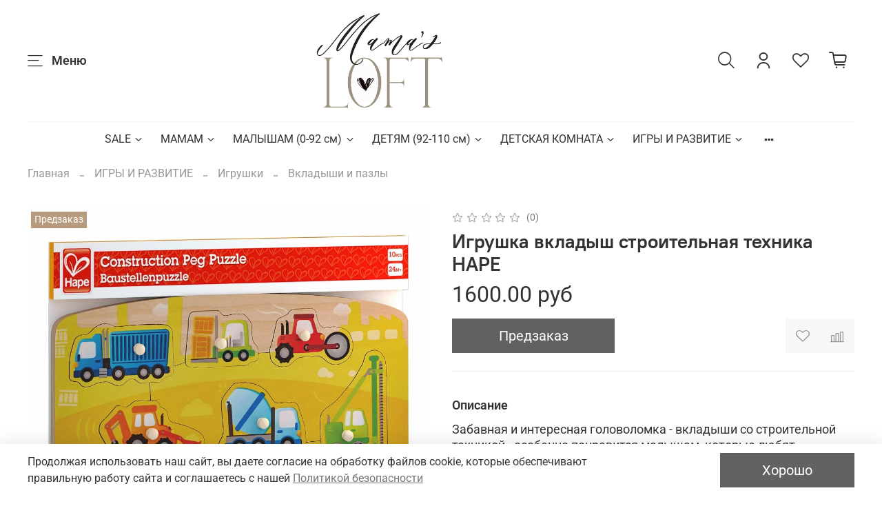

--- FILE ---
content_type: image/svg+xml
request_url: https://static.insales-cdn.com/fallback_files/1/1621/1621/original/dz.svg
body_size: 205
content:
<svg width="24" height="24" viewBox="0 0 24 24" fill="none" xmlns="http://www.w3.org/2000/svg">
<path fill-rule="evenodd" clip-rule="evenodd" d="M14.3143 14.3143C12.4286 16.26 12.2914 18.6857 12.1286 24C17.0829 24 20.5029 23.9829 22.2686 22.2686C23.9829 20.5029 24 16.92 24 12.1286C18.6857 12.3 16.26 12.4286 14.3143 14.3143ZM0 12.1286C0 16.92 0.0171428 20.5029 1.73143 22.2686C3.49714 23.9829 6.91714 24 11.8714 24C11.7 18.6857 11.5714 16.26 9.68571 14.3143C7.74 12.4286 5.31429 12.2914 0 12.1286ZM11.8714 0C6.92571 0 3.49714 0.0171428 1.73143 1.73143C0.0171428 3.49714 0 7.08 0 11.8714C5.31429 11.7 7.74 11.5714 9.68571 9.68571C11.5714 7.74 11.7086 5.31429 11.8714 0ZM14.3143 9.68571C12.4286 7.74 12.2914 5.31429 12.1286 0C17.0829 0 20.5029 0.0171428 22.2686 1.73143C23.9829 3.49714 24 7.08 24 11.8714C18.6857 11.7 16.26 11.5714 14.3143 9.68571Z" fill="#333333"/>
</svg>
